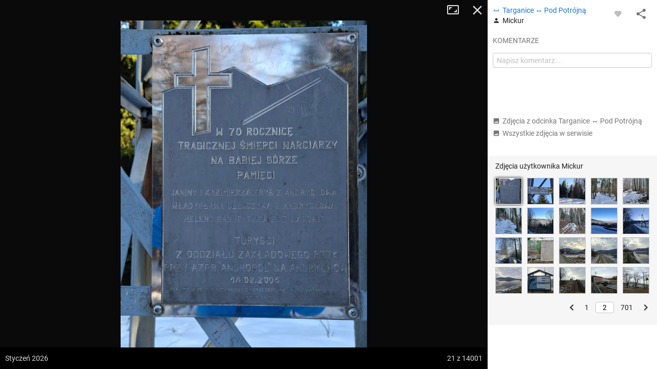

--- FILE ---
content_type: application/javascript; charset=utf-8
request_url: https://fundingchoicesmessages.google.com/f/AGSKWxUWzbx-Ex58cZT5Mw5UpdxVfnb-agZazN3oNPj6fIlrzT4qU62k2c9lvh1UnpC2DVlvpX6KPgLWkjLR8ziPDHVqV7GWuMGxCsM0cXI4EgkFHje1-Ige0eOYG0Uev8o0eoLPKdPFBAKLVWvD6KNwhKjdVg8Sn63Q6Y2Dp5xszlcNa616UN92il34Fel1/_/CME-ad--ad-server/_grid_ad?/active-ad-.zm/ads/
body_size: -1292
content:
window['6587bf36-3a06-4aa3-9b2b-3df134f7cfbd'] = true;